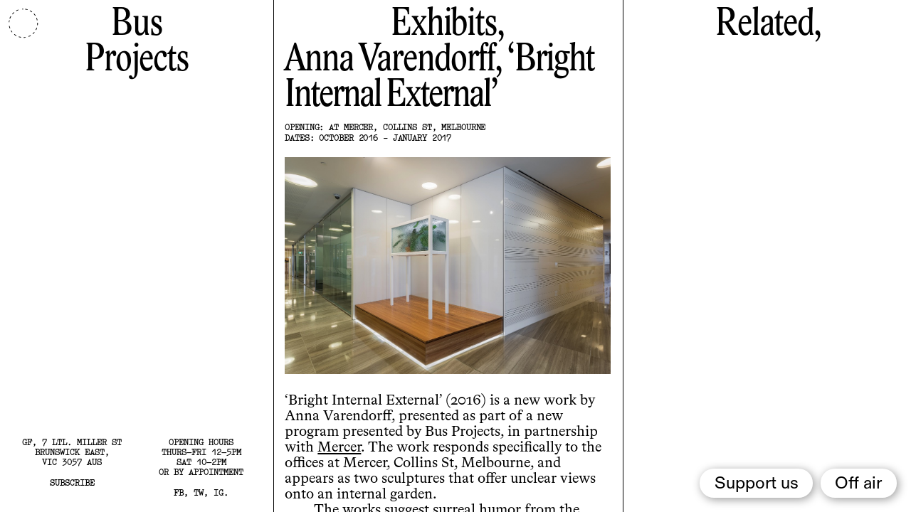

--- FILE ---
content_type: text/html; charset=UTF-8
request_url: http://store.busprojects.org.au/program/bright-internal-external
body_size: 6409
content:
<!DOCTYPE html>
<html lang="en-gb">
<head>

  <meta charset="utf-8" />
  <meta name="viewport" content="width=device-width,initial-scale=1.0">

  <title>Bus Projects | Bright Internal External</title>
  <script>
    window.kirby = {
      home: 'http://store.busprojects.org.au',
      paypal: 'info@busprojects.org.au'
    }
  </script>
  <link href="http://store.busprojects.org.au/assets/css/style.css?v=b8aa0548c6d6c038cf6f7f7fd33918a452771a4f" rel="stylesheet">  <link href="http://store.busprojects.org.au/assets/css/vendor/slick.css" rel="stylesheet">  <script src="https://js.stripe.com/v3/"></script>  <script src="http://store.busprojects.org.au/assets/js/vendor/jquery-2.2.3.min.js"></script>  <script src="http://store.busprojects.org.au/assets/js/vendor/slick.min.js"></script>  <script src="http://store.busprojects.org.au/assets/js/vendor/intersection-observer.js"></script>  <script src="http://store.busprojects.org.au/assets/js/vendor/jquery.marquee.min.js"></script>  <script src="http://store.busprojects.org.au/assets/js/vendor/lazyload.min.js"></script>  <script src="http://store.busprojects.org.au/assets/js/vendor/turbolinks.js"></script>  <script src="http://store.busprojects.org.au/assets/js/vendor/vue.js"></script>  <script src="http://store.busprojects.org.au/assets/js/vendor/http-vue-loader.js"></script>  <script src="http://store.busprojects.org.au/assets/js/vendor/jquery.validate.min.js"></script>  <script src="http://store.busprojects.org.au/assets/js/main.js?v=aa60e358483b94c115052d84c3e4473effe4b8aa"></script>  <script src="http://store.busprojects.org.au/assets/js/cart.js?v=3a1cbdd51ff3468b8871c5fa398761d54ce281ce"></script></head>
<body data-template="show" data-page="bright-internal-external" data-show-cart="false">

<div id="perm-cart" data-turbolinks="false" data-turbolinks-permanent>

<a href="#" class="cart-toggle cart-count" style="position: fixed; top: 0; right: 0; z-index: 100" data-cart-count="0">(0)</a>

<script>
window.stripe = window.stripe || Stripe("pk_live_51Gzu8eGZXCHWnAbEdriqbOLfs8rGV2tXesp9oSLQg02oo1I5mNEZi1hwaQCzpnwISGMMvn7lDpnKSx5HzpfBxMv600qDXcpHbT")
window.elements = window.elements || stripe.elements()
window.shipping = window.shipping || {
  au: {
    amount: 0,
    display: '$0.00'
  },
  world: {
    amount: 0,
    display: '$0.00'
  }
}
</script>

<div class="cart-pane">
  <p>Cart.</p>

  
  <div class="cart-pane-inner">
    <div class="cart-product-header">
      <span>Qty.</span>
      <span>Item</span>
      <span>Subtotal</span>
    </div>
    <div class="cart-items">
            <div class="cart-product-price" style="margin-top: 1em; display: none;">
        <span></span>
        <span>Subtotal</span>
        <span>$0.00</span>
      </div>
      <div class="cart-product-price" style="display: none">
        <span></span><span>Shipping (<span class="shipping-type">AU</span>)</span> <span class="shipping-price">$0.00</span>
      </div>
      <div class="cart-product-price" style="margin-top: 1em;">
        <span></span>
        <span>Total</span>
        <span class="cart-total">$0.00</span>
      </div>
    </div>
    <div class="cart-purchase-details">
      <form id="form" action="http://store.busprojects.org.au/shop-api/checkout" method="POST">
        <div class="half" style="margin-right: 1rem; width: calc(50% - 1rem);">
          <input id="token" type="hidden" name="token" />
          <input id="shipping" type="hidden" name="shipping" value="au" />

          <label>First Name</label>
          <input required type="text" name="firstname" placeholder="First Name" />
        </div>
        <div class="half">
          <label>Last Name</label>
          <input requried type="text" name="lastname" placeholder="Last Name" />
        </div>
        <div>
          <label>Address</label>
          <input required type="text" name="address" placeholder="Address" />
          </div>
        <div class="half" style="margin-right: 1rem; width: calc(50% - 1rem);">
          <label>City</label>
          <input required type="text" name="city" placeholder="City" />
        </div>
        <div class="half" style="margin-right: 1rem; width: calc(50% - 1rem);">
          <label>State</label>
          <input required type="text" name="state" placeholder="State" />
        </div>
        <div class="half">
          <label>Postcode</label>
          <input required type="text" name="postcode" placeholder="Postcode" />
        </div>
        <div class="half">
          <label>Country</label>
          <select required name="country">
                          <option value="Afghanistan">Afghanistan</option>
                          <option value="Åland Islands">Åland Islands</option>
                          <option value="Albania">Albania</option>
                          <option value="Algeria">Algeria</option>
                          <option value="American Samoa">American Samoa</option>
                          <option value="Andorra">Andorra</option>
                          <option value="Angola">Angola</option>
                          <option value="Anguilla">Anguilla</option>
                          <option value="Antarctica">Antarctica</option>
                          <option value="Antigua and Barbuda">Antigua and Barbuda</option>
                          <option value="Argentina">Argentina</option>
                          <option value="Armenia">Armenia</option>
                          <option value="Aruba">Aruba</option>
                          <option selected value="Australia">Australia</option>
                          <option value="Austria">Austria</option>
                          <option value="Azerbaijan">Azerbaijan</option>
                          <option value="Bahamas">Bahamas</option>
                          <option value="Bahrain">Bahrain</option>
                          <option value="Bangladesh">Bangladesh</option>
                          <option value="Barbados">Barbados</option>
                          <option value="Belarus">Belarus</option>
                          <option value="Belgium">Belgium</option>
                          <option value="Belize">Belize</option>
                          <option value="Benin">Benin</option>
                          <option value="Bermuda">Bermuda</option>
                          <option value="Bhutan">Bhutan</option>
                          <option value="Bolivia">Bolivia</option>
                          <option value="Bosnia and Herzegovina">Bosnia and Herzegovina</option>
                          <option value="Botswana">Botswana</option>
                          <option value="Bouvet Island">Bouvet Island</option>
                          <option value="Brazil">Brazil</option>
                          <option value="British Indian Ocean Territory">British Indian Ocean Territory</option>
                          <option value="Brunei Darussalam">Brunei Darussalam</option>
                          <option value="Bulgaria">Bulgaria</option>
                          <option value="Burkina Faso">Burkina Faso</option>
                          <option value="Burundi">Burundi</option>
                          <option value="Cambodia">Cambodia</option>
                          <option value="Cameroon">Cameroon</option>
                          <option value="Canada">Canada</option>
                          <option value="Cape Verde">Cape Verde</option>
                          <option value="Cayman Islands">Cayman Islands</option>
                          <option value="Central African Republic">Central African Republic</option>
                          <option value="Chad">Chad</option>
                          <option value="Chile">Chile</option>
                          <option value="China">China</option>
                          <option value="Christmas Island">Christmas Island</option>
                          <option value="Cocos (Keeling) Islands">Cocos (Keeling) Islands</option>
                          <option value="Colombia">Colombia</option>
                          <option value="Comoros">Comoros</option>
                          <option value="Congo">Congo</option>
                          <option value="Congo, The Democratic Republic of The">Congo, The Democratic Republic of The</option>
                          <option value="Cook Islands">Cook Islands</option>
                          <option value="Costa Rica">Costa Rica</option>
                          <option value="Cote D'ivoire">Cote D'ivoire</option>
                          <option value="Croatia">Croatia</option>
                          <option value="Cuba">Cuba</option>
                          <option value="Cyprus">Cyprus</option>
                          <option value="Czech Republic">Czech Republic</option>
                          <option value="Denmark">Denmark</option>
                          <option value="Djibouti">Djibouti</option>
                          <option value="Dominica">Dominica</option>
                          <option value="Dominican Republic">Dominican Republic</option>
                          <option value="Ecuador">Ecuador</option>
                          <option value="Egypt">Egypt</option>
                          <option value="El Salvador">El Salvador</option>
                          <option value="Equatorial Guinea">Equatorial Guinea</option>
                          <option value="Eritrea">Eritrea</option>
                          <option value="Estonia">Estonia</option>
                          <option value="Ethiopia">Ethiopia</option>
                          <option value="Falkland Islands (Malvinas)">Falkland Islands (Malvinas)</option>
                          <option value="Faroe Islands">Faroe Islands</option>
                          <option value="Fiji">Fiji</option>
                          <option value="Finland">Finland</option>
                          <option value="France">France</option>
                          <option value="French Guiana">French Guiana</option>
                          <option value="French Polynesia">French Polynesia</option>
                          <option value="French Southern Territories">French Southern Territories</option>
                          <option value="Gabon">Gabon</option>
                          <option value="Gambia">Gambia</option>
                          <option value="Georgia">Georgia</option>
                          <option value="Germany">Germany</option>
                          <option value="Ghana">Ghana</option>
                          <option value="Gibraltar">Gibraltar</option>
                          <option value="Greece">Greece</option>
                          <option value="Greenland">Greenland</option>
                          <option value="Grenada">Grenada</option>
                          <option value="Guadeloupe">Guadeloupe</option>
                          <option value="Guam">Guam</option>
                          <option value="Guatemala">Guatemala</option>
                          <option value="Guernsey">Guernsey</option>
                          <option value="Guinea">Guinea</option>
                          <option value="Guinea-bissau">Guinea-bissau</option>
                          <option value="Guyana">Guyana</option>
                          <option value="Haiti">Haiti</option>
                          <option value="Heard Island and Mcdonald Islands">Heard Island and Mcdonald Islands</option>
                          <option value="Holy See (Vatican City State)">Holy See (Vatican City State)</option>
                          <option value="Honduras">Honduras</option>
                          <option value="Hong Kong">Hong Kong</option>
                          <option value="Hungary">Hungary</option>
                          <option value="Iceland">Iceland</option>
                          <option value="India">India</option>
                          <option value="Indonesia">Indonesia</option>
                          <option value="Iran, Islamic Republic of">Iran, Islamic Republic of</option>
                          <option value="Iraq">Iraq</option>
                          <option value="Ireland">Ireland</option>
                          <option value="Isle of Man">Isle of Man</option>
                          <option value="Israel">Israel</option>
                          <option value="Italy">Italy</option>
                          <option value="Jamaica">Jamaica</option>
                          <option value="Japan">Japan</option>
                          <option value="Jersey">Jersey</option>
                          <option value="Jordan">Jordan</option>
                          <option value="Kazakhstan">Kazakhstan</option>
                          <option value="Kenya">Kenya</option>
                          <option value="Kiribati">Kiribati</option>
                          <option value="Korea, Democratic People's Republic of">Korea, Democratic People's Republic of</option>
                          <option value="Korea, Republic of">Korea, Republic of</option>
                          <option value="Kuwait">Kuwait</option>
                          <option value="Kyrgyzstan">Kyrgyzstan</option>
                          <option value="Lao People's Democratic Republic">Lao People's Democratic Republic</option>
                          <option value="Latvia">Latvia</option>
                          <option value="Lebanon">Lebanon</option>
                          <option value="Lesotho">Lesotho</option>
                          <option value="Liberia">Liberia</option>
                          <option value="Libyan Arab Jamahiriya">Libyan Arab Jamahiriya</option>
                          <option value="Liechtenstein">Liechtenstein</option>
                          <option value="Lithuania">Lithuania</option>
                          <option value="Luxembourg">Luxembourg</option>
                          <option value="Macao">Macao</option>
                          <option value="Macedonia, The Former Yugoslav Republic of">Macedonia, The Former Yugoslav Republic of</option>
                          <option value="Madagascar">Madagascar</option>
                          <option value="Malawi">Malawi</option>
                          <option value="Malaysia">Malaysia</option>
                          <option value="Maldives">Maldives</option>
                          <option value="Mali">Mali</option>
                          <option value="Malta">Malta</option>
                          <option value="Marshall Islands">Marshall Islands</option>
                          <option value="Martinique">Martinique</option>
                          <option value="Mauritania">Mauritania</option>
                          <option value="Mauritius">Mauritius</option>
                          <option value="Mayotte">Mayotte</option>
                          <option value="Mexico">Mexico</option>
                          <option value="Micronesia, Federated States of">Micronesia, Federated States of</option>
                          <option value="Moldova, Republic of">Moldova, Republic of</option>
                          <option value="Monaco">Monaco</option>
                          <option value="Mongolia">Mongolia</option>
                          <option value="Montenegro">Montenegro</option>
                          <option value="Montserrat">Montserrat</option>
                          <option value="Morocco">Morocco</option>
                          <option value="Mozambique">Mozambique</option>
                          <option value="Myanmar">Myanmar</option>
                          <option value="Namibia">Namibia</option>
                          <option value="Nauru">Nauru</option>
                          <option value="Nepal">Nepal</option>
                          <option value="Netherlands">Netherlands</option>
                          <option value="Netherlands Antilles">Netherlands Antilles</option>
                          <option value="New Caledonia">New Caledonia</option>
                          <option value="New Zealand">New Zealand</option>
                          <option value="Nicaragua">Nicaragua</option>
                          <option value="Niger">Niger</option>
                          <option value="Nigeria">Nigeria</option>
                          <option value="Niue">Niue</option>
                          <option value="Norfolk Island">Norfolk Island</option>
                          <option value="Northern Mariana Islands">Northern Mariana Islands</option>
                          <option value="Norway">Norway</option>
                          <option value="Oman">Oman</option>
                          <option value="Pakistan">Pakistan</option>
                          <option value="Palau">Palau</option>
                          <option value="Palestinian Territory, Occupied">Palestinian Territory, Occupied</option>
                          <option value="Panama">Panama</option>
                          <option value="Papua New Guinea">Papua New Guinea</option>
                          <option value="Paraguay">Paraguay</option>
                          <option value="Peru">Peru</option>
                          <option value="Philippines">Philippines</option>
                          <option value="Pitcairn">Pitcairn</option>
                          <option value="Poland">Poland</option>
                          <option value="Portugal">Portugal</option>
                          <option value="Puerto Rico">Puerto Rico</option>
                          <option value="Qatar">Qatar</option>
                          <option value="Reunion">Reunion</option>
                          <option value="Romania">Romania</option>
                          <option value="Russian Federation">Russian Federation</option>
                          <option value="Rwanda">Rwanda</option>
                          <option value="Saint Helena">Saint Helena</option>
                          <option value="Saint Kitts and Nevis">Saint Kitts and Nevis</option>
                          <option value="Saint Lucia">Saint Lucia</option>
                          <option value="Saint Pierre and Miquelon">Saint Pierre and Miquelon</option>
                          <option value="Saint Vincent and The Grenadines">Saint Vincent and The Grenadines</option>
                          <option value="Samoa">Samoa</option>
                          <option value="San Marino">San Marino</option>
                          <option value="Sao Tome and Principe">Sao Tome and Principe</option>
                          <option value="Saudi Arabia">Saudi Arabia</option>
                          <option value="Senegal">Senegal</option>
                          <option value="Serbia">Serbia</option>
                          <option value="Seychelles">Seychelles</option>
                          <option value="Sierra Leone">Sierra Leone</option>
                          <option value="Singapore">Singapore</option>
                          <option value="Slovakia">Slovakia</option>
                          <option value="Slovenia">Slovenia</option>
                          <option value="Solomon Islands">Solomon Islands</option>
                          <option value="Somalia">Somalia</option>
                          <option value="South Africa">South Africa</option>
                          <option value="South Georgia and The South Sandwich Islands">South Georgia and The South Sandwich Islands</option>
                          <option value="Spain">Spain</option>
                          <option value="Sri Lanka">Sri Lanka</option>
                          <option value="Sudan">Sudan</option>
                          <option value="Suriname">Suriname</option>
                          <option value="Svalbard and Jan Mayen">Svalbard and Jan Mayen</option>
                          <option value="Swaziland">Swaziland</option>
                          <option value="Sweden">Sweden</option>
                          <option value="Switzerland">Switzerland</option>
                          <option value="Syrian Arab Republic">Syrian Arab Republic</option>
                          <option value="Taiwan, Province of China">Taiwan, Province of China</option>
                          <option value="Tajikistan">Tajikistan</option>
                          <option value="Tanzania, United Republic of">Tanzania, United Republic of</option>
                          <option value="Thailand">Thailand</option>
                          <option value="Timor-leste">Timor-leste</option>
                          <option value="Togo">Togo</option>
                          <option value="Tokelau">Tokelau</option>
                          <option value="Tonga">Tonga</option>
                          <option value="Trinidad and Tobago">Trinidad and Tobago</option>
                          <option value="Tunisia">Tunisia</option>
                          <option value="Turkey">Turkey</option>
                          <option value="Turkmenistan">Turkmenistan</option>
                          <option value="Turks and Caicos Islands">Turks and Caicos Islands</option>
                          <option value="Tuvalu">Tuvalu</option>
                          <option value="Uganda">Uganda</option>
                          <option value="Ukraine">Ukraine</option>
                          <option value="United Arab Emirates">United Arab Emirates</option>
                          <option value="United Kingdom">United Kingdom</option>
                          <option value="United States">United States</option>
                          <option value="United States Minor Outlying Islands">United States Minor Outlying Islands</option>
                          <option value="Uruguay">Uruguay</option>
                          <option value="Uzbekistan">Uzbekistan</option>
                          <option value="Vanuatu">Vanuatu</option>
                          <option value="Venezuela">Venezuela</option>
                          <option value="Viet Nam">Viet Nam</option>
                          <option value="Virgin Islands, British">Virgin Islands, British</option>
                          <option value="Virgin Islands, U.S.">Virgin Islands, U.S.</option>
                          <option value="Wallis and Futuna">Wallis and Futuna</option>
                          <option value="Western Sahara">Western Sahara</option>
                          <option value="Yemen">Yemen</option>
                          <option value="Zambia">Zambia</option>
                          <option value="Zimbabwe">Zimbabwe</option>
                      </select>
        </div>
        <div>
          <label>Email</label>
          <input required type="text" name="email" placeholder="Email" />
        </div>
        <div>
          <label>Order notes (sizing etc)</label>
          <textarea name="notes" placeholder="Order notes (sizing etc)"></textarea>
        </div>

        <div>
          <label>Payment</label>
          <div id="card"></div>
        </div>

        <button>Checkout</button>
        <span class="feedback"></span>
      </form>
    </div>
  </div>

  <a class="cart-pane-close" href="#">(Close)</a>
</div>
</div><div class="tooltip"></div>
<div class="bus-radio-player-wrap" id="radio-tl" data-turbolinks-permanent><radio-player /></div>

<div class="container">
  <div class="subscribe">
  <form action="http://store.busprojects.org.au/signup.php" method="post" class="signup" id="validate">
    <div class="form-group">
      <input type="email"  class="required email" placeholder="Email address" />
      <input type="submit" value="Submit" class="btn">
      <span class="subscribe-close">(&times;)</span>
    </div>
    <div class="messages" style="text-align: left;"></div>
  </form>
</div>
  <nav role="navigation">
  <span class="nav-close"><img style="opacity: 1 !important;" src="http://store.busprojects.org.au/assets/icons/close.svg" /></span>
  <div>
                <a href="http://store.busprojects.org.au/about">
        About      </a>
                <a href="http://store.busprojects.org.au/people">
        People      </a>
                <a href="http://store.busprojects.org.au/history">
        History      </a>
                <a href="http://store.busprojects.org.au/access">
        Access      </a>
                <a href="http://store.busprojects.org.au/library">
        Library      </a>
                <a href="http://store.busprojects.org.au/contact">
        Contact      </a>
                <a href="http://store.busprojects.org.au/support">
        Support      </a>
        <span class="mono" style="margin: 2em 0 0.5em;">Other Projects</span>
    <a href="https://island-is.land/" target="_blank">Island, island</a>
    <a href="https://allconference.org.au/" target="_blank">All Conference</a>
  </div>

  <div class="details-mobile">
    <div>
      <p>35 Johnston st,<br>Collingwood<br>VIC 3066 AUST.<br><br><a href="#">Subscribe</a></p>
    </div>
    <div>
      <p>Opening Hours<br>12–6PM TUE–FRI<br>10AM–4PM SAT<br><br><a href="https://www.facebook.com/busprojects/" target="_blank">FB</a>, <a href="https://twitter.com/busprojects" target="_blank">TW</a>, <a href="https://www.instagram.com/busprojects/" target="_blank">IG</a>.</p>
    </div>
  </div>
</nav>
  <header>
    <div>
      <span class="nav-trigger"><img src="http://store.busprojects.org.au/assets/icons/menu.svg"/></span>
      <h1><a href="http://store.busprojects.org.au">Bus<br>Projects</span></a></h1>
    </div>
    <div class="details-desktop">
      <div>
        <p><p>GF, 7 Ltl. Miller St<br />
Brunswick East,<br />
VIC 3057 AUS</p><a class="subscribe-trigger" href="#">Subscribe</a></p>
      </div>
      <div>
        <p>Opening Hours<br><p>Thurs–Fri 12–5pm<br />
Sat 10–2pm<br />
or by appointment</p><span class="socials"><a href="https://www.facebook.com/busprojects/" target="_blank">FB</a>, <a href="https://twitter.com/busprojects" target="_blank">TW</a>, <a href="https://www.instagram.com/busprojects/" target="_blank">IG</a>.</span></p>
      </div>
    </div>

    <div id="clock">
      <div id="center-cover"></div>
      <div id="second-hand" class="hand" style="transform: rotate(108deg); display: block;"></div>
      <div id="minute-hand" class="hand" style="transform: rotate(138.3deg); display: block;"></div>
      <div id="hour-hand" class="hand" style="transform: rotate(664.025deg); display: block;"></div>
    </div>


  </header>

  <main data-template="show" data-parent="program">
    <div class="exhibits">
      <h1>Exhibits,</h1>      <h3>
        <span class="artist">Anna Varendorff</span>        <span class="title">Bright Internal External</span>
        
              </h3>
      <span class="dates">Opening: at Mercer, Collins St, Melbourne</span>      <span class="dates">Dates: October 2016 - January 2017</span>
                      <figure>
          <img class="lazy" data-src="http://store.busprojects.org.au/media/pages/program/bright-internal-external/6d57f46d76-1494216974/anna-varendorff049-bus-project-1200x1200.jpg"/>
          <figcaption></figcaption>
      </figure>
      
      <p>&#8216;Bright Internal External&#8217; (2016) is a new work by Anna Varendorff, presented as part of a new program presented by Bus Projects, in partnership with <a href="http://www.mercer.com.au/">Mercer</a>. The work responds specifically to the offices at Mercer, Collins St, Melbourne, and appears as two sculptures that offer unclear views onto an internal garden. </p>
<p>The works suggest surreal humor from the domestic formality of leggy handmade cabinetry within a formal office environment. They evoke painting and classical art references via the impressionistic effects of mottled glass over an obscured landscape. In a space of business, where art and domesticity may be secondary or not even relevant to peoples daily tasks, the surreal forms and apparent simplicity of the sculptures recall the personal and the anecdotal. They offer a moment of departure from their environment.</p>
<p>The work is a result of a consideration of the architectural details of the Mercer space – frosted glass walls and refined minimal architectural detailing - as well as the use of the space as a centre for meetings and functions for a large staff group, and the combination of post-minimal artworks and the very personal artwork of staff exhibited in close proximities.</p>
<p>Anna Varendorff has completed an MFA at Monash University, and has exhibited at ACCA as part of NEW16, at TCB Art Inc, Bus Projects, Craft Victoria, c3 Contemporary Art Space, the Victoria and Albert Museum, Anna Pappas Gallery, etc.</p>
<p>Varendorff’s structures offer up the opportunity to interact with, or call upon the viewer to observe perceptual shifts within the work. They employ the latency of the room, offering change when a body enters it and engages with the work. Her works are a space of opportunity, play and observation. She works sculpturally with brass, wood, light, sound and shadow.</p>
<p>Photography by Christo Crocker.</p>      <div class="artist_bios">
                      </div>

                      <div class="images">
                    <figure>
            <img class="lazy" data-src="http://store.busprojects.org.au/media/pages/program/bright-internal-external/a5d938e20b-1494216974/anna-varendorff069-bus-project-1200x1200.jpg" alt=""/>
            <figcaption></figcaption>
          </figure>
                    <figure>
            <img class="lazy" data-src="http://store.busprojects.org.au/media/pages/program/bright-internal-external/d4885a0f83-1494216957/anna-varendorff090-bus-project-1200x1200.jpg" alt=""/>
            <figcaption></figcaption>
          </figure>
                    <figure>
            <img class="lazy" data-src="http://store.busprojects.org.au/media/pages/program/bright-internal-external/3e1f315fbb-1494216961/anna-varendorff113-bus-project-1200x1200.jpg" alt=""/>
            <figcaption></figcaption>
          </figure>
                    <figure>
            <img class="lazy" data-src="http://store.busprojects.org.au/media/pages/program/bright-internal-external/e36a429982-1494216988/anna-varendorff135-bus-project-1200x1200.jpg" alt=""/>
            <figcaption></figcaption>
          </figure>
                    <figure>
            <img class="lazy" data-src="http://store.busprojects.org.au/media/pages/program/bright-internal-external/420511b3ad-1494216951/anna-varendorff155-bus-project-1200x1200.jpg" alt=""/>
            <figcaption></figcaption>
          </figure>
                    <figure>
            <img class="lazy" data-src="http://store.busprojects.org.au/media/pages/program/bright-internal-external/0a5741a300-1494216966/anna-varendorff170-bus-project-1200x1200.jpg" alt=""/>
            <figcaption></figcaption>
          </figure>
                    <figure>
            <img class="lazy" data-src="http://store.busprojects.org.au/media/pages/program/bright-internal-external/c9c905c6f5-1494216986/anna-varendorff194-bus-project-1200x1200.jpg" alt=""/>
            <figcaption></figcaption>
          </figure>
                    <figure>
            <img class="lazy" data-src="http://store.busprojects.org.au/media/pages/program/bright-internal-external/76f16b9532-1494216997/anna-varendorff224-bus-project-1200x1200.jpg" alt=""/>
            <figcaption></figcaption>
          </figure>
                    <figure>
            <img class="lazy" data-src="http://store.busprojects.org.au/media/pages/program/bright-internal-external/fb3e706f9b-1494217008/anna-varendorff250-bus-project-1200x1200.jpg" alt=""/>
            <figcaption></figcaption>
          </figure>
                    <figure>
            <img class="lazy" data-src="http://store.busprojects.org.au/media/pages/program/bright-internal-external/00c5dc43a7-1494216997/anna-varendorff265-bus-project-1200x1200.jpg" alt=""/>
            <figcaption></figcaption>
          </figure>
                    <figure>
            <img class="lazy" data-src="http://store.busprojects.org.au/media/pages/program/bright-internal-external/a2104db225-1494216984/anna-varendorff285-bus-project-1200x1200.jpg" alt=""/>
            <figcaption></figcaption>
          </figure>
                  </div>
          </div>
    <div class="engages">
      
      
              <div class="section">
          <h1>Related,</h1>
                                        </div>
          </div>
  </main>


--- FILE ---
content_type: text/css
request_url: http://store.busprojects.org.au/assets/css/style.css?v=b8aa0548c6d6c038cf6f7f7fd33918a452771a4f
body_size: 8717
content:
@charset "UTF-8";
* {
  margin: 0;
  padding: 0;
  font: inherit;
  text-decoration: inherit;
  box-sizing: border-box;
  border: none;
  color: inherit;
  appearance: none;
  border-radius: 0;
}
*:focus {
  outline: 0;
}

img {
  opacity: 0;
  transition: opacity 0.5s ease-in;
}

img.loading, img.loaded {
  opacity: 1;
}

html {
  font-size: 10px;
  --gutter: 0.5em;
  --highlight: rgb(255,130,100);
  --broadcast: rgb(193,117,0);
}

figure {
  padding: 1em 0;
}
figure img {
  max-width: 100%;
  display: block;
}

.images {
  padding: 0;
  margin-top: 2em;
}
.images figure {
  max-width: 100%;
  padding: 0.5em 0;
}
.images figure:last-of-type {
  padding-bottom: 0;
}
.images img {
  max-width: 100%;
  display: block;
}

body {
  overflow-x: hidden;
  font-variant-numeric: oldstyle-nums;
}
@media only screen and (max-width: 480px) {
  body {
    overflow-y: scroll !important;
    margin: 0;
  }
}
body .error {
  background-color: red;
}

.artist {
  display: inline;
  padding-bottom: 10px;
}

.text h2 {
  text-align: center;
}
section {
  width: 38vw;
  position: fixed;
  top: 0;
  left: 33vw;
  height: 100vh;
  overflow-y: auto;
  padding: var(--gutter);
}

.dates, figcaption, .mono {
  font-family: "TW", monospace;
  font-weight: bold;
  font-size: var(--font-smaller);
  text-transform: uppercase;
  line-height: 1.25;
  padding: 0;
  display: block;
  letter-spacing: -0.01em;
  padding-top: calc(var(--gutter) * 2);
  -webkit-font-smoothing: antialiased;
}
.dates:last-of-type, figcaption:last-of-type, .mono:last-of-type {
  padding-top: 0;
}

.mono {
  padding-top: 0;
}

.dates {
  text-indent: -7rem;
  margin-left: 7rem;
  padding-top: 0;
}
.dates + p {
  margin-top: 0.95em;
}

figcaption {
  font-family: "Diatype", sans-serif;
  font-size: var(--font-smaller);
  line-height: 1.2;
  font-weight: normal;
  text-transform: none;
  padding-top: 0.5em !important;
  display: block;
}
figcaption p {
  font-family: "Diatype", sans-serif;
  font-size: var(--font-smaller);
  line-height: 1.2;
  font-weight: normal;
  text-transform: none;
  display: block;
}

.mono {
  padding-top: 0;
}

article {
  padding-bottom: 1em;
}

.container {
  margin: 0 auto;
}

.messages {
  text-align: left;
  font-size: var(--font-tw);
}

header {
  width: 100%;
  max-width: 30%;
  height: 100vh;
  position: fixed;
  top: 0;
  left: 0;
  padding: var(--gutter);
  display: flex;
  flex-direction: column;
  justify-content: space-between;
}
@media (max-width: 1024px) {
  header {
    max-width: 30%;
  }
}
@media (max-width: 768px) {
  header {
    width: 100%;
    max-width: 100%;
    position: static;
    height: 14vh;
  }
}
@media (max-width: 320px) {
  header {
    width: 100%;
    max-width: 100%;
    position: static;
    height: 19vh;
  }
}
header .details {
  display: flex;
  flex-direction: row;
}
header .details-desktop {
  display: flex;
  flex-direction: row;
  margin-bottom: 0.5em;
  transition: transform 0.5s ease-in-out;
}
header .details-desktop.reveal {
  transform: translateY(-1.75em);
}
header .details-desktop div {
  flex: 1;
}
header .details-desktop p, header .details-desktop .socials, header .details-desktop .subscribe-trigger {
  font-family: "TW", monospace;
  font-weight: bold;
  font-size: var(--font-smaller);
  text-transform: uppercase;
  line-height: 1.2;
  padding: 0;
  text-align: center;
  -webkit-font-smoothing: antialiased;
  text-indent: 0;
}
header .details-desktop .socials, header .details-desktop .subscribe-trigger {
  display: block;
  padding-top: 1.2em;
}
@media (max-width: 1023px) {
  header .details-desktop {
    display: none;
  }
}
header div {
  position: relative;
}
header div .nav-trigger {
  position: fixed;
  top: var(--gutter);
  left: var(--gutter);
  width: 45px;
}
header div .nav-trigger img {
  opacity: 1;
}
header div .nav-trigger:hover {
  cursor: pointer;
}
header h1 {
  text-align: center;
}

.subscribe {
  position: fixed;
  top: 1em;
  left: 1em;
  width: calc(100% - 2em);
  height: auto;
  background-color: white;
  box-shadow: 6px 2px 20px 0px rgba(0, 0, 0, 0.25);
  border-radius: 1.5em;
  z-index: 500;
  padding: 1em 2em;
  font-family: "TW", monospace;
  width: calc(100% - 3em);
  display: none;
}
.subscribe-close {
  font-size: var(--font-tw);
  padding-left: 0.5em;
}
.subscribe-close:hover {
  cursor: pointer;
  color: rgb(53, 145, 0);
}
.subscribe .error {
  background: white;
  color: var(--highlight);
}
.subscribe .error::placeholder {
  color: var(--highlight);
}
.subscribe label.error {
  display: none !important;
}
.subscribe .form-group {
  display: flex;
  flex-direction: row;
}
.subscribe .form-group .btn {
  width: 160px;
  text-align: right;
  text-transform: uppercase;
}
.subscribe .form-group .btn:hover {
  cursor: pointer;
  opacity: 0.5;
}
.subscribe form {
  font-weight: bold;
  font-size: var(--font-smaller);
  text-transform: uppercase;
  line-height: 1.2;
  padding: 0;
  text-align: center;
  -webkit-font-smoothing: antialiased;
}
.subscribe form input {
  width: 100%;
  background-color: white;
  font-size: var(--font-tw);
}
.subscribe form input::placeholder {
  color: black;
}

main {
  position: fixed;
  width: 70%;
  left: 30%;
  top: 0;
  height: 100vh;
  z-index: 10;
  overflow-y: auto;
  display: flex;
  flex-direction: row;
}
@media (max-width: 1024px) {
  main {
    width: 70%;
    left: 30%;
  }
}
@media (max-width: 768px) {
  main {
    width: 100%;
    left: 0;
    position: static;
    display: block;
    height: auto;
  }
}
main > div {
  overflow-y: auto;
  overflow-x: hidden;
  flex: 1;
  padding-top: var(--gutter);
  padding-right: 1.65rem;
  padding-left: 1.5rem;
  border-left: 1px solid;
}
@media (max-width: 768px) {
  main > div {
    border-left: 0;
    padding-right: 1rem;
    padding-left: 1rem;
    padding-top: calc(var(--gutter) * 2);
  }
}
main > div.exhibits {
  flex: 1;
  z-index: 100;
  padding-bottom: 0.8em;
  position: relative;
}
@media (max-width: 1024px) {
  main > div.exhibits {
    width: 100%;
    box-shadow: none;
  }
}
@media (max-width: 690px) {
  main > div.exhibits {
    padding-top: 0;
  }
}
main > div.exhibits p {
  padding-right: 1rem;
}
main > div.exhibits .details {
  border: none;
  padding-left: 0;
  display: block;
  padding-top: 0.5em;
}
main > div.exhibits figure + figure {
  padding-top: 0;
}
main > div.exhibits .title {
  letter-spacing: -2px;
}
@media (max-width: 1024px) {
  main > div.exhibits .title {
    letter-spacing: -1px;
  }
}
main > div.event {
  flex: 1;
  z-index: 100;
  padding-bottom: 0.8em;
  background: white;
}
main > div.event h1, main > div.event .title, main > div.event .artist, main > div.event h3 {
  padding-top: 2px;
}
main > div.event p {
  font-family: "BusMono";
  -webkit-font-smoothing: antialiased;
  font-size: var(--font-smaller);
  line-height: 1.3;
}
main > div.event p + p {
  text-indent: 0;
  margin-top: 1.5em;
}
main > div.event figure + figure {
  padding-top: 0;
  margin-top: 0;
}
main > div.event figure img {
  margin: 0 auto;
}
main > div.engages {
  flex: 0.8;
  padding-left: 2rem;
  border-left: 1px solid;
  position: relative;
}
@media (max-width: 670px) {
  main > div.engages {
    background: #eeeeee;
  }
}
main > div.engages .title, main > div.engages .artist, main > div.engages .subtitle {
  font-family: "TW", monospace;
  font-size: var(--font-tw);
  -webkit-font-smoothing: antialiased;
  line-height: 1.1;
  letter-spacing: 0;
  padding-bottom: 0;
}
main > div.engages h1 {
  padding-top: 2px;
  text-align: center;
  margin-top: -2px;
}
main > div.engages .engage-filter {
  padding-top: 2px;
}
main > div.engages figure {
  mix-blend-mode: multiply;
  max-width: 80%;
  margin: 0 auto;
}
main > div.engages figure img {
  filter: grayscale(1);
}
main > div.engages figure:hover {
  mix-blend-mode: initial;
}
main > div.engages figure:hover img {
  filter: grayscale(0);
}
main > div.engages .section + .section {
  border-top: 1px solid;
  padding-top: calc(var(--gutter) * 2);
}
main > div.engages p {
  font-family: "TW", monospace;
  font-weight: bold;
  font-size: var(--font-smaller);
  text-transform: none;
  line-height: 1.3;
  padding: 0;
  -webkit-font-smoothing: antialiased;
  padding-top: 1em;
}
main > div.engages p a {
  text-decoration: none;
}
main > div.engages p + p {
  text-indent: 0;
}
main > div.engages p + p a {
  border-bottom: none;
  text-decoration: none;
}
main > div.header {
  border: none;
  padding: 0;
  position: relative;
  box-shadow: none;
}
main > div.header .filter, main > div.header .engage-filter {
  position: absolute;
  top: -2px;
  left: 0;
  font-family: "TW", monospace;
  font-weight: bold;
  font-size: var(--font-smaller);
  text-transform: uppercase;
  line-height: 1.2;
  padding: 0;
  -webkit-font-smoothing: antialiased;
  padding-bottom: 1em;
}
@media (max-width: 690px) {
  main > div.header .filter, main > div.header .engage-filter {
    position: fixed;
    top: 12.5rem;
    left: 1rem;
    width: 100%;
  }
}
main > div.header .filter span:hover, main > div.header .engage-filter span:hover {
  cursor: pointer;
  opacity: 0.5;
}
main > div[data-template=library-item] {
  width: 50vw !important;
  flex: none;
}
main > div[data-template=library-item] .title:before {
  content: "‘";
}
main > div[data-template=library-item] .title:after {
  content: "’";
}
main > div.talks h1, main > div .engages h1 {
  padding-bottom: 0.5em;
}
main > div.talks .talk-title, main > div .engages .talk-title {
  font-family: sans-serif;
  font-weight: bold;
  font-size: 1.6rem;
  line-height: 1;
  display: block;
  letter-spacing: -0.02rem;
  margin-bottom: 1em;
}

.video iframe {
  width: 100%;
}

.library-items {
  display: flex;
  flex-direction: row;
  flex-wrap: wrap;
}
@media (max-width: 690px) {
  .library-items {
    display: block;
  }
}
.library-items article {
  width: 48%;
  margin-right: 2%;
}
@media (max-width: 690px) {
  .library-items article {
    width: 100%;
  }
}
.library-items .author, .library-items .year {
  display: block;
  font-family: "BusMono";
  font-size: var(--font-smaller);
  -webkit-font-smoothing: antialiased;
  text-transform: uppercase;
  line-height: 1.2;
  padding-top: 1em;
  max-width: 90%;
}
.library-items .year {
  padding: 0;
}

.library-header-filter {
  padding: 1em 0;
}
.library-header-filter p {
  font-family: "BusMono";
  font-size: var(--font-smaller);
  -webkit-font-smoothing: antialiased;
}
.library-header-filter p a {
  display: inline-block;
}
.library-header-filter p a:not(:last-of-type):after {
  content: ", ";
}

[data-status=archive] {
  display: none;
}

[data-template=shop] {
  display: flex;
  flex-direction: row;
  flex-wrap: wrap;
  padding-top: 4em;
  border-left: 1px solid;
  padding-left: 0.5em;
  padding-right: 1.5rem;
  overflow-x: hidden;
}
[data-template=shop] .header {
  position: absolute;
  top: 0.6em;
  z-index: 100;
}
[data-template=shop] .cart-update {
  position: fixed;
  top: 0.25em;
  right: 0.6em;
  display: none;
}
[data-template=shop] article {
  margin: 0.5em 0;
}
[data-template=shop] article a {
  flex: 1;
}
[data-template=shop] .item {
  width: 33.3333333333%;
  padding: 0 0.35em;
  display: flex;
}
[data-template=shop] .item-details {
  max-width: 90%;
}
[data-template=shop] .item-details p {
  line-height: 1.2;
}
[data-template=shop] .item-details p .item-title {
  line-height: 1;
}
[data-template=shop] .item-title, [data-template=shop] .item-status {
  font-family: "Diatype", sans-serif;
}
[data-template=shop] .item figure {
  margin-bottom: 0.5em;
  padding: 0;
}
[data-template=shop] .item p {
  font-size: 1.4rem;
}
[data-template=shop] .item p + p {
  text-indent: 0;
  font-family: "Diatype", sans-serif;
}

[data-page=support] h3 {
  max-width: 70%;
  margin: 0 auto;
  text-align: center;
  padding-top: 0.5em;
  line-height: 0.95;
}
[data-page=support] .donate-button {
  display: block;
  width: 9em;
  padding: 0.25em;
  border-radius: 20px;
  border: 1px solid;
  margin: 1em auto;
  text-decoration: none;
  text-align: center;
}
[data-page=support] .donate-button:hover {
  cursor: pointer;
  opacity: 0.25;
}
[data-page=support] .supporters {
  padding-bottom: 4em;
}
[data-page=support] .supporters p {
  font-family: "Diatype", sans-serif;
  font-size: var(--font-body);
  font-weight: normal;
  display: block;
  line-height: 1.1;
  padding-bottom: 0;
  letter-spacing: -0.02em;
}

small a {
  font-family: "Diatype", sans-serif;
  border-bottom: 1px solid;
}

.acknowledgement {
  position: fixed;
  top: 1em;
  left: 1em;
  width: calc(100% - 2em);
  height: auto;
  background-color: rgb(53, 145, 0);
  border-radius: 1.5em;
  z-index: 200;
  padding: 1em;
  display: -ms-flexbox;
  display: flex;
  -ms-flex-direction: column;
  flex-direction: column;
  -ms-flex-pack: justify;
  justify-content: space-between;
  display: none;
}
.acknowledgement:hover {
  cursor: pointer;
}
.acknowledgement_close {
  position: absolute;
  top: 0.25em;
  right: 0.25em;
  font-family: sans-serif;
  font-weight: 700;
  font-size: 4rem;
}
@media only screen and (max-width: 480px) {
  .acknowledgement_close {
    font-size: 2.1rem;
    top: 0.5em;
    right: 0.5em;
  }
}
.acknowledgement p {
  font-family: sans-serif;
  font-weight: 700;
  font-size: 4rem;
  line-height: 1.05;
  letter-spacing: -0.02em;
  max-width: 95%;
}
@media only screen and (max-width: 480px) {
  .acknowledgement p {
    font-size: 2.1rem;
  }
}
.acknowledgement p + p {
  text-indent: 0;
}

.support-button {
  width: 140px;
  height: 140px;
  display: flex;
  align-items: center;
  justify-content: center;
  position: fixed;
  text-align: center;
  bottom: 1em;
  right: 1em;
  z-index: 400;
  transition: transform 0.5s linear;
  -webkit-font-smoothing: antialiased;
}
.support-button svg {
  width: 100%;
}
.support-button svg .st0 {
  fill: #FF7864;
}
.support-button:hover {
  transform: scale(1.05);
  transform-origin: center;
}

[data-template=object] .add-to-cart {
  padding: 0 1rem;
  border-radius: 20px;
  padding-bottom: 0.25rem;
  border: 1px solid;
  margin: 1.25em 0 1.5em;
  background: transparent;
}
[data-template=object] .add-to-cart:hover {
  opacity: 0.25;
  cursor: pointer;
}
[data-template=object] .exhibits figure {
  padding-top: 0;
}
[data-template=object] .cart-update {
  position: fixed;
  top: 0.5em;
  right: 0.7em;
  display: none;
}
[data-template=object] ul {
  margin-left: 0;
  padding-bottom: 0.5em;
}
[data-template=object] ul li {
  font-family: "Diatype", sans-serif;
}
[data-template=object] h1 {
  margin-bottom: 0.5em;
}
[data-template=object] .exhibits h1 {
  text-align: left;
}
[data-template=object] .engages figure {
  padding: 0 0 1em 0;
}
[data-template=object] .option {
  display: block;
  line-height: 1.1;
  font-family: "Diatype", sans-serif;
}
[data-template=object] .option label input:not(:checked) + span {
  opacity: 0.25;
}
[data-template=object] .option label:hover {
  opacity: 0.25;
  cursor: pointer;
}
[data-template=object] form {
  border-top: 1px solid;
  padding-top: 0.25em;
}
[data-template=object] .item-bio {
  border: none;
  padding: 0;
  margin: 2em 0 0 6em;
}
@media (max-width: 768px) {
  [data-template=object] .item-bio {
    margin-left: 2.4em;
    margin-top: 2.2em;
  }
}
[data-template=object] .item-bio + p {
  padding-bottom: 1em !important;
}
[data-template=object] .item-bio p {
  font-size: var(--font-smaller);
  text-transform: none;
  line-height: 1.1;
  padding: 0;
  letter-spacing: 0;
  -webkit-font-smoothing: antialiased;
}
[data-item=true]:hover {
  filter: grayscale(0);
}
[data-item=true] p {
  color: var(--highlight);
}
[data-item=true] figure {
  background: var(--highlight);
  padding: 0;
}
[data-item=true] figure img {
  mix-blend-mode: screen;
  filter: grayscale(1);
}
[data-item=true] figure:hover img {
  filter: grayscale(0);
  mix-blend-mode: initial;
}

.header {
  border: none;
  padding: 0;
  position: relative;
  box-shadow: none;
}
@media (max-width: 690px) {
  .header {
    overflow: visible;
    display: flex;
    flex-direction: column-reverse;
  }
}
.header .filter, .header .engage-filter {
  position: absolute;
  top: -2px;
  left: 0;
  font-family: "TW", monospace;
  font-weight: bold;
  font-size: var(--font-smaller);
  text-transform: uppercase;
  line-height: 1.2;
  padding: 0;
  -webkit-font-smoothing: antialiased;
  padding-bottom: 1em;
}
@media (max-width: 690px) {
  .header .filter, .header .engage-filter {
    position: relative;
    top: 0;
    left: 0;
    width: 100%;
  }
  .header .filter br, .header .engage-filter br {
    display: none;
  }
}
.header .filter span, .header .engage-filter span {
  color: black;
}
@media (max-width: 690px) {
  .header .filter span:not(:last-of-type):after, .header .engage-filter span:not(:last-of-type):after {
    content: ", ";
  }
}
.header .filter span:hover, .header .engage-filter span:hover {
  cursor: pointer;
}
.header .filter span:not(.active), .header .engage-filter span:not(.active) {
  opacity: 0.25;
}

.images {
  border: none;
}

main div.talks article p {
  font-family: "TW", monospace;
  font-weight: bold;
  font-size: 0.9vw;
  text-transform: none;
  line-height: 1.2;
  padding: 0;
  -webkit-font-smoothing: antialiased;
  padding-bottom: 1em;
}

.scrolled-filter, .scrolled_engage-filter {
  position: fixed;
  top: -36px;
  left: 50%;
  transform: translateX(-65%);
  font-family: "TW", monospace;
  font-weight: bold;
  font-size: var(--font-smaller);
  text-transform: uppercase;
  line-height: 1.2;
  padding: 6px 12px;
  border-radius: 20px;
  box-shadow: rgba(0, 0, 0, 0.4) 0.1em 0.1em 0.5em;
  -webkit-font-smoothing: antialiased;
  background: white;
  z-index: 100;
  transition: top 0.5s ease-in-out;
}
.scrolled-filter.visible, .scrolled_engage-filter.visible {
  top: 12px;
}
.scrolled-filter span:not(:last-of-type):after, .scrolled_engage-filter span:not(:last-of-type):after {
  content: ", ";
}
.scrolled-filter span:hover, .scrolled_engage-filter span:hover {
  opacity: 0.25;
}
.scrolled-filter span:not(.active), .scrolled_engage-filter span:not(.active) {
  opacity: 0.25;
}

.scrolled_engage-filter {
  right: 8.5%;
  left: auto;
  transform: none;
}

section {
  margin-right: 4.8rem;
  float: left;
}

.subtitle:after {
  content: ".";
}

@media (max-width: 960px) {
  [data-template=show] .exhibits h1 {
    display: none;
  }
}

[data-template=home] .title br {
  display: none;
}

.artist_bios {
  border: none;
  padding: 0;
  margin: 2em 0 0 2em;
}
@media (max-width: 768px) {
  .artist_bios {
    margin-left: 2.4em;
    margin-top: 2.2em;
  }
}
.artist_bios + p {
  padding-bottom: 1em !important;
}
.artist_bios p {
  font-family: "Diatype";
  font-size: var(--font-smaller);
  text-transform: none;
  line-height: 1.2;
  padding: 0;
  letter-spacing: 0;
  -webkit-font-smoothing: antialiased;
}
.artist:after {
  content: ",";
}

.title:before {
  content: "‘";
}
.title:after {
  content: "’";
}
.title img {
  display: inline-block;
  width: auto;
  height: 0.7em;
  padding: 0 0.5rem;
}

nav {
  position: fixed;
  top: 0;
  left: 0;
  width: calc(30% + 1px);
  box-shadow: 10px 2px 11px 0px rgba(0, 0, 0, 0.25);
  height: 100vh;
  padding-top: 0.5em;
  padding-left: 0.5em;
  background: white;
  z-index: 200;
  transition: transform 0.5s ease-in-out;
}
@media (max-width: 768px) {
  nav {
    width: 100%;
    display: flex;
    flex-direction: column;
    justify-content: space-between;
  }
}
nav:not(.open) {
  transform: translateX(-110%);
}
nav.view {
  display: block;
}
nav .details-mobile {
  display: flex;
  flex-direction: row;
  padding-bottom: 0.5em;
  width: calc(100% - 2rem);
  display: none;
}
nav .details-mobile div {
  flex: 1;
}
nav .details-mobile p {
  font-family: "TW", monospace;
  font-weight: bold;
  font-size: var(--font-smaller);
  text-transform: uppercase;
  line-height: 1.2;
  padding: 0;
  text-align: center;
  -webkit-font-smoothing: antialiased;
}
nav .details-mobile p a {
  font-size: var(--font-smaller);
  display: inline-block;
}
@media (max-width: 768px) {
  nav .details-mobile {
    display: flex;
  }
}
nav .nav-close {
  position: absolute;
  top: 1rem;
  right: 1rem;
  width: 52px;
  height: 52px;
}
@media (max-width: 768px) {
  nav .nav-close {
    width: 38px;
  }
}
nav .nav-close:hover {
  cursor: pointer;
  opacity: 0.25;
}
nav a {
  display: table;
}
nav a:hover {
  opacity: 0.25;
}

footer {
  width: 100%;
  display: flex;
  flex-direction: row;
  float: left;
  border-top: 1px dotted black;
  margin-top: 4rem;
  padding: 4rem 0;
  position: relative;
  z-index: 120;
}
@media (max-width: 768px) {
  footer {
    flex-direction: column;
  }
}
footer nav {
  width: 20%;
}
footer nav a {
  display: table;
  line-height: 1.21;
  margin: 0 !important;
}
@media (max-width: 768px) {
  footer nav {
    display: block;
    padding-bottom: 4rem;
    position: static;
    width: 100%;
  }
}
footer .details-wrapper {
  width: 80%;
  display: flex;
  flex-direction: row;
}
@media (max-width: 768px) {
  footer .details-wrapper {
    flex-direction: column;
    width: 100%;
  }
}
footer [data-use=details] {
  flex: 1;
}
footer [data-use=details] nav {
  width: 44%;
}
footer [data-use=details] .contact-details {
  flex: 1;
}
footer [data-use=details] .contact-details p:last-of-type {
  padding-bottom: 2.7rem;
}
@media (max-width: 480px) {
  footer [data-use=details] .contact-details p:last-of-type {
    padding-bottom: 2.7rem;
  }
}
@media (max-width: 480px) {
  footer [data-use=details] .contact-details span {
    display: block;
    margin-bottom: 4rem;
  }
}
footer [data-use=details] .contact-details span a {
  font-size: 2.4rem;
}
footer [data-use=details] .contact-details span a.fb {
  background-image: url(../../assets/icons/fb.svg);
  background-size: auto;
  background-position: left;
  background-repeat: no-repeat;
  color: transparent;
}
footer [data-use=details] .contact-details span a.in {
  background-image: url(../../assets/icons/in.svg);
  background-size: auto;
  background-position: left;
  background-repeat: no-repeat;
  color: transparent;
}
footer [data-use=details] .contact-details span a.tw {
  background-image: url(../../assets/icons/tw.svg);
  background-size: auto;
  background-position: left;
  background-repeat: no-repeat;
  color: transparent;
}
footer [data-use=details] .contact-details span a.fl {
  background-image: url(../../assets/icons/fl.svg);
  background-size: auto;
  background-position: left;
  background-repeat: no-repeat;
  color: transparent;
}
footer [data-use=details] .contact-details span a.vi {
  background-image: url(../../assets/icons/vi.svg);
  background-size: auto;
  background-position: left;
  background-repeat: no-repeat;
  color: transparent;
}
@media (max-width: 480px) {
  footer [data-use=details] .contact-details span a {
    font-size: 2.4rem;
  }
}
@media (max-width: 768px) {
  footer [data-use=details] {
    margin-right: 0;
  }
}
footer [data-use=support] {
  flex: 1;
}
@media (max-width: 768px) {
  footer [data-use=support] {
    margin-right: 0;
    padding-bottom: 2.5rem;
  }
}
footer [data-use=support] img {
  max-width: 100%;
}
@media (max-width: 768px) {
  footer [data-use=support] img {
    padding-top: 2.5rem;
  }
}
footer [data-use=support] p {
  font-size: 1.6rem;
  line-height: 1.35;
  padding-bottom: 0;
}

ul {
  list-style: none;
  padding-bottom: 1.1em;
  margin-left: 2.5em;
}
dl {
  padding-bottom: 2.4rem;
}
@media (max-width: 1024px) {
  dl {
    font-size: 2.4rem;
  }
}
@media (max-width: 480px) {
  dl {
    font-size: 2.1rem;
  }
}

dt {
  margin-top: 1.1em;
  font-style: italic;
}

@media (max-width: 690px) {
  [data-template=library] .library-header h1 {
    display: none;
  }
}

@media (max-width: 690px) {
  [data-template=show] .event h1 {
    display: none;
  }
}

@media (max-width: 690px) {
  [data-template=library-item] h2 {
    display: none;
  }
}
[data-template=library-item] h3 {
  padding-bottom: 1em;
  font-size: var(--font-mega);
}
[data-template=library-item] sup {
  font-family: "Diatype", sans-serif;
  font-size: var(--font-smaller);
  line-height: 1;
}
[data-template=library-item] sup a {
  border: none;
}
[data-template=library-item] .footnotes {
  margin-top: 2em;
  margin-left: 2em;
  max-width: 80%;
}
[data-template=library-item] .footnotes ol {
  font-size: var(--font-smaller);
}
[data-template=library-item] .footnotes ol li {
  font-size: var(--font-smaller);
}
[data-template=library-item] .footnotes ol li p {
  font-size: var(--font-smaller);
}

.radio-button {
  width: 100%;
  max-width: 15vw;
  position: absolute;
  bottom: 4.5em;
  left: 50%;
  transform: translateX(-50%) scale(1);
  z-index: 2000;
}
@media (max-width: 670px) {
  .radio-button {
    max-width: 50%;
    position: fixed;
    bottom: 1em;
    right: 1em;
    left: auto;
    transform: translateX(0) scale(1);
  }
}
.radio-button svg .sun {
  animation: spin 5s linear infinite;
  transform-origin: 50% 50%;
  transform-box: fill-box;
}
.radio-button svg:hover path.sun {
  fill: #ff8264;
}

@keyframes spin {
  100% {
    transform: rotate(360deg);
  }
}
.sticker {
  width: 45rem;
  height: auto;
  position: fixed;
  left: 4rem;
  bottom: 0;
  z-index: 100;
  mix-blend-mode: multiply;
}

.sticker:hover {
  background: blue;
}

.sticker:hover img {
  mix-blend-mode: screen;
}

.all-c {
  width: 50rem;
  height: auto;
  position: fixed;
  top: 5rem;
  right: 5rem;
  z-index: 100;
  mix-blend-mode: multiply;
  pointer-events: none;
}

.all-c:hover .st0 {
  fill: black;
}

@media (max-width: 1024px) {
  .sticker, .all-c {
    width: 30rem;
  }
}
@media (max-width: 670px) {
  .sticker, .all-c {
    width: 20rem;
  }
}
/* New CSS */
@font-face {
  font-family: "TW";
  src: url("../fonts/schrijfmachine-roman-webfont.woff");
  font-weight: normal;
}
@font-face {
  font-family: "TW";
  src: url("../fonts/schrijfmachine-bold-webfont.woff");
  font-weight: bold;
}
@font-face {
  font-family: "BUS";
  src: url("../fonts/LidoSTFCond.woff");
  font-weight: normal;
}
a {
  text-decoration: none;
}

.new-overlay h2 {
  font-family: "BUS";
  font-weight: normal;
  line-height: 0.85;
  font-size: 5vw;
  letter-spacing: -0.02em;
  padding: 0 !important;
}

.new-overlay h2 span {
  color: white;
}

.new-overlay {
  background: white;
  position: fixed;
  z-index: 0;
  top: 0;
  left: 0;
  width: 100vw;
  height: 100vh;
  z-index: 201;
  padding: 2rem;
}

.new-overlay--close {
  position: absolute;
  top: 1em;
  right: 1em;
  z-index: 122;
  font-family: "TW";
  font-weight: bold;
  font-size: 1.15vw;
  text-transform: uppercase;
}

.new-overlay--close:hover {
  color: #aaa;
  cursor: pointer;
}

.new-overlay .left {
  position: sticky;
  top: 0;
  width: 33%;
  height: calc(100vh - 4rem);
  display: flex;
  flex-direction: column;
  justify-content: space-between;
}

.new-overlay .right {
  position: fixed;
  top: 0;
  left: 33%;
  padding: 2rem;
  overflow-y: auto;
  height: 100vh;
  padding-right: 4rem;
}

.new-overlay p {
  font-family: "BUS";
  font-weight: normal;
  line-height: 0.85;
  font-size: 5vw;
  letter-spacing: -0.02em;
  padding: 0 !important;
}

.new-overlay p span {
  font-family: "TW", monospace;
  font-weight: normal;
}

.new-overlay p + p {
  /* margin-top: 0.85em; */
}

.new-overlay p:last-of-type {
  margin-top: 0.85em;
}

.new-overlay p a {
  text-decoration: none;
  color: white;
}

.new-overlay p a:hover {
  color: #aaa;
  text-decoration: none;
}

.new-overlay .footer {
  display: flex;
  flex-direction: row;
}

.new-overlay .footer p {
  padding: 0;
}

.new-overlay .footer div {
  padding-right: 2em;
}

.new-overlay .footer p a {
  border-bottom: 2px solid;
  color: black;
}

.new-overlay .footer p, .acknowledgements p {
  font-family: "TW", monospace;
  font-weight: bold;
  font-size: 1.15vw;
  text-transform: uppercase;
  line-height: 1.2;
}

.new-overlay .acknowledgements p {
  text-transform: none;
}

.new-overlay .acknowledgements p a {
  color: black;
  border-bottom: 2px solid;
}

.new-overlay .acknowledgements {
  margin-top: 4em;
  max-width: 80%;
}

.new-overlay .footer .right {
  position: static;
}

.mobile {
  display: none !important;
}

@media (max-width: 960px) {
  h2, .new-overlay p {
    font-size: 2.8rem;
    line-height: 0.9;
  }
  .new-overlay {
    padding: 1.5rem;
    margin-bottom: 4em;
    overflow-y: auto;
  }
  .new-overlay .left {
    position: static;
    height: auto;
    width: 100%;
  }
  .new-overlay .left .footer {
    display: none;
  }
  .new-overlay--close {
    top: var(--gutter);
    right: var(--gutter);
    font-size: 1.6rem;
  }
  .new-overlay p a {
    text-decoration: none;
    color: #aaa;
  }
  .new-overlay .right {
    position: static;
    overflow: visible;
    left: 0;
    padding-left: 0;
    padding-right: 0;
  }
  .new-overlay .acknowledgements {
    max-width: 100%;
    margin-top: 1.1em;
  }
  .new-overlay .acknowledgements p, .new-overlay .footer p {
    font-size: 1.25rem;
    line-height: 1.3;
  }
  .footer {
    display: flex;
    flex-direction: row;
  }
  .footer div:last-of-type p {
    padding-bottom: 4em;
  }
  .mobile {
    display: flex;
    margin: 2em 0 4em;
    padding-bottom: 4em;
  }
}
.read_more span {
  display: none;
}
.read_more:hover span {
  display: inline-block;
}

.bus-broadcasts {
  width: 100%;
  height: 100vh;
  position: fixed;
  display: none;
  flex-direction: row;
  top: 0;
  left: 0;
  color: #272727;
  background: white;
  z-index: 100;
}
.bus-broadcasts:not(.open) {
  display: none;
}
.bus-broadcasts-extra {
  width: 55%;
  height: 100vh;
  background: white;
  position: fixed;
  top: 0;
  left: 0;
  z-index: 101;
  padding: 1em;
  box-shadow: 10px 3px 14px 0px rgba(0, 0, 0, 0.25);
  display: none;
}
.bus-broadcasts-extra .bus-broadcasts-title, .bus-broadcasts-extra .bus-broadcasts-artist {
  font-family: "Diatype", sans-serif;
  font-size: var(--font-sans);
  line-height: 1.05;
}
.bus-broadcasts-extra .text {
  font: inherit;
}
.bus-broadcasts-extra .text p {
  font-family: "BusMono", monospace;
}
.bus-broadcasts .icon {
  position: fixed;
  width: 36rem;
  bottom: 0.75em;
  right: 40%;
  z-index: 1000;
  pointer-events: none;
  display: none;
}
.bus-broadcasts-information {
  display: none;
  background-color: white;
  min-height: 85vh;
}
.bus-broadcasts p, .bus-broadcasts ul li, .bus-broadcasts dl, .bus-broadcasts .nav span, .bus-broadcasts .bus-broadcasts-title, .bus-broadcasts .bus-broadcasts-artist {
  font-family: "Diatype", sans-serif;
  font-size: var(--font-sans);
  line-height: 1.05;
}
.bus-broadcasts .nav {
  margin-bottom: 1em;
}
.bus-broadcasts .nav span:not(:last-of-type):after {
  content: ", ";
}
.bus-broadcasts .nav span:last-of-type:hover {
  color: var(--broadcast);
  cursor: pointer;
  border-bottom: 2px solid;
}
.bus-broadcasts .nav span:last-of-type:hover:after {
  border-bottom: 2px solid white !important;
}
.bus-broadcasts .nav span.active {
  border-bottom: 2px solid;
}
.bus-broadcasts-artist {
  text-align: right;
  display: block;
  padding-bottom: 0.5em;
}
.bus-broadcasts-title:before {
  content: "‘";
}
.bus-broadcasts-title:after {
  content: "’";
}
.bus-broadcasts-dates {
  font-family: "Diatype", sans-serif;
  font-size: var(--font-body);
  display: flex;
  justify-content: space-between;
  width: 100%;
}
.bus-broadcasts-close {
  position: absolute;
  top: 0.75em;
  right: 0.75em;
  width: 3rem;
  height: 3rem;
  z-index: 101;
}
@media (max-width: 768px) {
  .bus-broadcasts-close {
    width: 38px;
  }
}
.bus-broadcasts-close:hover {
  cursor: pointer;
  opacity: 0.25;
}
.bus-broadcasts header {
  position: fixed;
  top: 0;
  left: 0;
  width: 100%;
  max-width: 60%;
  height: calc(100vh - 1.5em);
  z-index: 101;
  display: block;
  border-right: 1px solid;
  padding: 0;
  padding-right: 1em;
  margin: 0.75em;
}
.bus-broadcasts header .air-status {
  position: absolute;
  bottom: 0;
  left: 4px;
  font-family: "Diatype", sans-serif;
  font-size: var(--font-sans);
  line-height: 1.05;
}
.bus-broadcasts header .air-status:before {
  content: "⚫";
  font-size: 75%;
  vertical-align: middle;
}
.bus-broadcasts-live {
  width: 100%;
  height: 2em;
  position: fixed;
  top: 72px;
  left: 0;
  background: white;
  overflow-x: hidden;
  white-space: nowrap;
  z-index: 101;
  padding: 0.35rem 0 0.25rem;
  font-size: 1.6rem;
  box-shadow: 0px 10px 11px 0px rgba(0, 0, 0, 0.25);
  border-top: 1px solid;
}
.bus-broadcasts-live span {
  font-family: "Diatype";
}
.bus-broadcasts main {
  position: fixed;
  display: block;
  top: 0;
  right: 0;
  bottom: 0;
  width: 40%;
  height: 100vh;
  margin-left: auto;
  padding: var(--gutter);
  overflow-y: auto;
}
.bus-broadcasts main .main-header {
  position: fixed;
  top: 0;
  width: 100%;
  border: 0;
  padding: 0.75em 0.5em 0.25em 0.75em;
  box-shadow: -1px 10px 11px 0px rgb(255, 255, 255);
  background: white;
}
.bus-broadcasts main .main-header span:not(:last-of-type):after {
  content: ", ";
}
.bus-broadcasts main .main-header span:hover {
  cursor: pointer;
  color: var(--broadcast);
}
.bus-broadcasts main article {
  width: calc(100% - 1.5em);
  height: auto;
  border-bottom: 1px solid;
  padding: 0.5em 0 0.25em 0;
  margin: 0 1em;
}
.bus-broadcasts main article:first-of-type {
  padding-top: 3.5em;
}
.bus-broadcasts main article:hover {
  cursor: pointer;
}
.bus-broadcasts main article:hover figure {
  background-blend-mode: screen;
}
.bus-broadcasts main article:hover .bus-broadcasts-title, .bus-broadcasts main article:hover .bus-broadcasts-artist, .bus-broadcasts main article:hover .tags span {
  color: var(--broadcast);
}
.bus-broadcasts main article .figure {
  background-color: var(--broadcast);
  background-blend-mode: screen;
}
.bus-broadcasts main article .figure figure {
  padding: 0;
  width: 48rem;
  height: 80vh;
  background-size: cover;
  filter: grayscale(1) contrast(1.5);
  position: fixed;
  top: 50%;
  left: 50%;
  transform: translate(-95%, -50%);
}
.bus-broadcasts main article:not(:first-of-type) .figure {
  display: none;
}
.bus-broadcasts main article:hover .figure {
  display: block;
}
.bus-broadcasts .tags {
  padding-top: 0.5em;
}
.bus-broadcasts .tags span {
  font-family: "Diatype";
  font-size: 14px;
  padding: 0.35rem 0.75rem 0.25rem;
  border: 1px solid;
  border-radius: 20px;
}
.bus-broadcasts .tags span:hover {
  color: var(--highlight);
  cursor: pointer;
}
.bus-broadcasts-logo {
  width: 100%;
  max-width: 21%;
}
@media (max-width: 670px) {
  .bus-broadcasts-logo {
    max-width: 50%;
    position: fixed;
    bottom: 1em;
    right: 1em;
    left: auto;
    transform: translateX(0) scale(1);
  }
}
.bus-broadcasts-logo svg .st0 {
  fill: none;
}
.bus-broadcasts-logo svg .sun {
  animation: spin 5s linear infinite;
  transform-origin: 50% 50%;
  transform-box: fill-box;
}
.bus-broadcasts-logo svg:hover path.sun {
  fill: #ff8264;
}

.turbolinks-progress-bar {
  visibility: hidden;
}

[data-parent=program] .event h3 .artist, [data-parent=program] .event h3 .title {
  font-family: "TW", monospace;
  font-size: var(--font-tw);
  -webkit-font-smoothing: antialiased;
  line-height: 1.1;
  letter-spacing: 0;
  padding-bottom: 0;
}
[data-parent=program] .event h1 {
  -webkit-font-smoothing: antialiased;
  line-height: 1.1;
  letter-spacing: -0.03em;
  padding-bottom: 0;
}

figure {
  transition: all 0.35s ease-in-out;
}
#clock {
  margin: auto;
  border: solid 1px red;
  border-radius: 50%;
  width: 6em;
  height: 6em;
  position: absolute;
  bottom: 6em;
  left: 1px;
  display: none;
}

.number {
  position: absolute;
  margin: auto;
  height: 1em;
  font-size: 3em;
  text-align: center;
}

#number-12 {
  top: 9px;
  left: 0;
  right: 0;
}

#number-3 {
  right: 9px;
  top: 0;
  bottom: 0;
}

#number-6 {
  bottom: 9px;
  left: 0;
  right: 0;
}

#number-9 {
  left: 9px;
  top: 0;
  bottom: 0;
}

#center-cover {
  background: red;
  position: absolute;
  z-index: 10;
  width: 0.25em;
  height: 0.25em;
  border-radius: 50%;
  top: 0;
  bottom: 0;
  right: 0;
  left: 0;
  margin: auto;
}

.hand {
  position: absolute;
  top: 50%;
  right: 50%;
  display: none;
  transform-origin: 100%;
  transition: all 0.05s;
  transition-timing-function: cubic-bezier(0.1, 2.7, 0.58, 1);
}

#second-hand {
  background: red;
  height: 1px;
  width: 45%;
}

#minute-hand {
  background: red;
  height: 1px;
  width: 45%;
  border-radius: 8px;
}

#hour-hand {
  background: red;
  height: 2px;
  width: 40%;
  border-radius: 5px;
}

.tooltip {
  position: fixed;
  top: 0;
  left: 0;
  z-index: 9999;
  border: 1px solid white;
  background: black;
  color: white;
  pointer-events: none;
  font-family: "BusMono";
  font-size: 0.9vw;
  padding: 0.1rem 0.2rem;
  max-width: 20em;
  display: none;
}

@media (max-width: 1023px) {
  .calendar-trigger {
    display: none;
  }
}

.calendar {
  position: fixed;
  top: 0;
  right: 0;
  width: 100vw;
  height: 100%;
  background: white;
  z-index: 20;
  overflow-y: auto;
  border-left: 1px solid;
  transition: transform 0.5s ease-in-out;
}
.calendar.loading .calendar__inner {
  opacity: 0.3;
  pointer-events: none;
}
.calendar:not(.open) {
  transform: translateY(100%);
}
.calendar__inner {
  padding: 2rem;
}
.calendar__close {
  position: absolute;
  top: 0;
  right: 0;
  margin: 2rem;
  font-family: sans-serif;
  line-height: 1;
  font-size: 120%;
}
.calendar__week {
  display: flex;
  width: 100%;
}
.calendar__week:first-of-type {
  color: red;
  background: red !important;
}
.calendar__week:first-of-type .calendar__day {
  border-top: none;
}
.calendar__heading {
  text-align: center;
  margin-bottom: 2rem;
  font-family: sans-serif;
  line-height: 1;
  font-size: 120%;
}
.calendar__day-name {
  text-align: left;
  font-family: "BusMono";
  font-size: 0.9vw;
  text-transform: uppercase;
  padding: 0.25rem 0;
}
.calendar__box__content {
  min-height: 12.5vw;
}
.calendar__day {
  flex: 1;
  position: relative;
  border-top: 1px solid;
}
.calendar__box__day {
  font-family: sans-serif;
  line-height: 1.5;
  font-size: 120%;
}
.calendar__box__events {
  font-family: "BusMono";
  font-size: 0.9vw;
  padding-bottom: 1rem;
}
.calendar__event {
  width: 100%;
  position: relative;
}
.calendar__event:not(:hover) .calendar__event__tooltip {
  display: none;
}
.calendar__event--span:not([data-start="1"]) {
  display: none;
}
.calendar__event__text {
  white-space: nowrap;
  overflow-x: hidden;
  width: 12.5vw;
  text-overflow: ellipsis;
}

/* end New CSS */
@font-face {
  font-family: "Bus";
  src: url(../fonts/LidoBusCondAlt-Regular.woff);
  font-weight: 700;
  font-style: normal;
}
@font-face {
  font-family: "Bus";
  src: url(../fonts/LidoBusCond-Italic2.woff);
  font-weight: 700;
  font-style: italic;
}
@font-face {
  font-family: "Bus";
  src: url(../fonts/BradfordLL-Regular.woff);
  font-weight: normal;
  font-style: normal;
}
@font-face {
  font-family: "Bus";
  src: url(../fonts/BradfordLL-Italic.woff);
  font-weight: normal;
  font-style: italic;
}
@font-face {
  font-family: "BusMono";
  src: url(../fonts/schrijfmachine-bold-webfont.woff);
  font-weight: normal;
  font-style: normal;
}
@font-face {
  font-family: "BusMono";
  src: url(../fonts/schrijfmachine-bold-webfont.woff);
  font-weight: normal;
  font-style: italic;
}
@font-face {
  font-family: "Diatype";
  src: url(../fonts/DiatypePre-Regular.woff);
  font-weight: normal;
  font-style: normal;
}
html {
  font-size: 0.8vw;
  --font-smaller: 1.2rem;
  --font-small: 1.6rem;
  --font-body: 2rem;
  --font-text: 3rem;
  --font-tw: 2.7rem;
  --font-titling: 4.3rem;
  --font-sans: 4.1rem;
  --font-mega: 5.6rem;
}
@media (max-width: 920px) {
  html {
    font-size: 10px;
    --font-mega: 4.8rem;
  }
}
@media (max-width: 768px) {
  html {
    font-size: 10px;
    --font-mega: 7rem;
    --font-smaller: 1.5rem;
  }
}
@media (max-width: 690px) {
  html {
    font-size: 10px;
    --font-mega: 5.4rem;
    --font-smaller: 1.4rem;
  }
}
@media (max-width: 320px) {
  html {
    font-size: 10px;
    --font-body: 1.6rem;
    --font-mega: 4.6rem;
    --font-smaller: 1.3rem;
    --font-sans: 4.6rem;
  }
}

body {
  font-family: "Bus", serif;
  font-size: var(--font-body);
}

em:before {
  content: "‘";
}
em:after {
  content: "’";
}

p, ul li, dl {
  font-size: var(--font-body);
  font-family: "Bus", serif;
  line-height: 1.1;
}
@media (max-width: 1024px) {
  p, ul li, dl {
    font-size: 2.4rem;
  }
}
@media (max-width: 480px) {
  p, ul li, dl {
    font-size: 1.8rem;
  }
}

p a {
  text-decoration: underline;
}
p a:hover {
  text-decoration: underline;
}
p + p {
  text-indent: 2em;
}

sup {
  font-family: "BusMono";
  font-size: 1.2rem;
}
sup a {
  text-decoration: none;
}

.footnotes {
  font: inherit;
  margin-top: 1em;
}
.footnotes ol {
  margin-left: 3.5em;
}
.footnotes ol li {
  font-family: "BusMono";
  font-size: var(--font-smaller);
}
.footnotes ol li p {
  font-family: "BusMono";
  font-size: var(--font-smaller);
}
.footnotes ol li p a {
  text-decoration: none;
}

em {
  font-style: italic;
}

h1, h2, h3, nav a, .title, .artist, .subtitle, nav span {
  font-size: var(--font-mega);
  line-height: 0.88;
  letter-spacing: -0.02em;
  font-weight: 700;
  font-feature-settings: "ss02";
}
h1 a, h2 a, h3 a, nav a a, .title a, .artist a, .subtitle a, nav span a {
  line-height: 0.8;
}

h1 {
  text-align: center;
}

h3 {
  font-size: var(--font-sans);
}

.title, .artist {
  letter-spacing: -0.02em;
}

.dots {
  font-family: "BusMonoDots";
  line-height: 1;
  -webkit-font-smoothing: antialiased;
}
.dots:hover {
  font-family: "BusMono";
}

.outline {
  font-family: "BusMonoOutline";
  -webkit-font-smoothing: antialiased;
}
.outline:hover {
  font-family: "BusMono";
}

@media (max-width: 690px) {
  h2, h3 {
    padding-bottom: 0;
  }
}

h3 {
  padding-bottom: 0.25em;
}

h2 a:before {
  content: "(";
}
h2 a:after {
  content: ")";
}
h2 a:hover {
  border-bottom: 2px solid;
}
h2 a:hover:before, h2 a:hover:after {
  border-bottom: 2px solid white;
}

blockquote {
  margin: 1em 1em 1em 2.2em;
}

p {
  overflow-wrap: break-word;
  word-wrap: break-word;
}
.poem {
  margin-top: 1em;
}
.poem p {
  text-indent: 0;
}

[data-template=show] h2 {
  font-size: var(--font-text);
  padding: 0;
  text-indent: 2em;
}
[data-template=show] p + h2 {
  margin-top: 1em;
}

#lightbox {
  position: fixed;
  top: 0;
  left: 0;
  bottom: 0;
  right: 0;
  font-size: 2.4rem;
  z-index: 100;
}
#lightbox .lightbox-close {
  position: absolute;
  top: 0;
  right: 0;
  padding: 2.4rem;
  z-index: 1;
}
#lightbox .lightbox-close, #lightbox .slick-arrow {
  font-size: 5.6rem;
}
#lightbox .slick-arrow {
  position: absolute;
  top: 50%;
  z-index: 1;
  transform: translateY(-50%);
  padding: 2.4rem;
  cursor: pointer;
}
#lightbox .slick-prev {
  left: 0;
}
#lightbox .slick-next {
  right: 0;
}
#lightbox .slide {
  display: flex;
  flex-direction: column;
  background: rgba(255, 255, 255, 0.8);
  position: relative;
  width: 100vw;
  height: 100vh;
}
#lightbox .lightbox-image {
  flex: 1;
  background-size: contain;
  background-position: center;
  background-repeat: no-repeat;
  margin: 3.2rem 9.6rem;
}
#lightbox .lightbox-caption {
  width: 100%;
  text-align: center;
  margin-bottom: 3.2rem;
}

.masonry-container {
  position: relative;
  margin-bottom: 12rem;
  width: 100%;
}
.masonry-container a {
  display: block;
}
.masonry-container .masonry-item:first-child {
  margin-top: 0 !important;
  margin-left: 0 !important;
}
.masonry-container img {
  display: block;
  margin-bottom: 1rem;
}
@media (max-width: 480px) {
  .masonry-container img {
    width: 100%;
  }
}

a {
  color: inherit;
}

button,
input,
select,
textarea {
  color: inherit;
  font-family: inherit;
  font-style: inherit;
  font-weight: inherit;
  appearance: none;
  border-radius: 0;
}

select {
  text-align: right !important;
  padding: 0;
  outline: 0;
  border: none;
  background: transparent;
  cursor: pointer;
}

select option[disabled] {
  opacity: 0.5;
}

body[data-show-cart=true] {
  overflow: hidden;
}

.cart-pane {
  position: fixed;
  background: white;
  z-index: 200;
  width: 100%;
  height: 100%;
  width: calc(33.3333333333% + 1.5em);
  font-size: 1.8rem;
  line-height: 1.25;
  overflow-x: hidden;
  overflow-y: auto;
  padding: 1rem 0 3rem 1rem;
  top: 0;
  right: 0;
  transition: transform 0.5s ease-in-out;
  border-left: 1px solid black;
}
.cart-pane:not(.open) {
  transform: translateX(100%);
}
.cart-pane-close {
  position: absolute;
  top: 0.5em;
  right: 1em;
  z-index: 800;
}
.cart-pane-close:hover {
  cursor: pointer;
  opacity: 0.25;
}
.cart-pane-inner {
  max-width: calc(100% - 1em);
  border-top: 1px solid;
}
body.cart-loading .cart-pane-inner {
  pointer-events: none;
  opacity: 0.5;
}
.cart-pane-inner .cart-product-header, .cart-pane-inner .cart-product-price, .cart-pane-inner .cart-product-row {
  display: flex;
  flex-direction: row;
}
.cart-pane-inner .cart-product-header span, .cart-pane-inner .cart-product-price span, .cart-pane-inner .cart-product-row span {
  flex: 1;
}
.cart-pane-inner .cart-product-header span:first-of-type, .cart-pane-inner .cart-product-price span:first-of-type, .cart-pane-inner .cart-product-row span:first-of-type {
  flex: 0.5;
}
.cart-pane-inner .cart-product-header span:last-of-type, .cart-pane-inner .cart-product-price span:last-of-type, .cart-pane-inner .cart-product-row span:last-of-type {
  text-align: right;
}
.cart-pane-inner .cart-purchase-details {
  margin-top: 1em;
}
.cart-pane p {
  margin-bottom: 0.15em;
}
.cart-pane p:first-of-type {
  font-size: var(--font-mega);
  line-height: 0.88;
  letter-spacing: -0.02em;
  font-weight: 700;
  font-feature-settings: "ss02";
  text-align: left;
}
.cart-pane h1 {
  font-size: var(--font-body) !important;
  font-weight: normal;
  text-align: left;
  margin: 1em 0 0.5em;
}
.cart-pane form {
  display: flex;
  flex-direction: row;
  flex-wrap: wrap;
}
.cart-pane form div {
  width: 50%;
  margin-bottom: 1rem;
}
.cart-pane form div:not(.half) {
  width: 100%;
}
.cart-pane form input, .cart-pane form textarea {
  border: 0;
  border-bottom: 1px solid;
  width: 100%;
  line-height: 1.2;
  background: white;
}
.cart-pane form input:-webkit-autofill, .cart-pane form input:focus:-webkit-autofill, .cart-pane form textarea:-webkit-autofill, .cart-pane form textarea:focus:-webkit-autofill {
  -webkit-box-shadow: 0 0 0 100px rgb(255, 255, 255) inset;
}
.cart-pane form input::placeholder, .cart-pane form textarea::placeholder {
  color: rgb(127, 127, 127);
}
.cart-pane form select {
  border-bottom: 1px solid;
  max-width: 100%;
}
.cart-pane form select:-webkit-autofill, .cart-pane form select:focus:-webkit-autofill {
  -webkit-box-shadow: 0 0 0 100px rgb(255, 255, 255) inset;
}
.cart-pane form button {
  border: none !important;
  outline: 0;
  background: white !important;
  border: 1px solid black !important;
  display: inline-block !important;
  margin-left: auto;
  margin-top: 0;
  width: auto;
  margin-left: calc(50% + 0.5rem);
  text-align: center;
  padding: 0.25rem 1.25rem;
  border-radius: 20px;
  font-size: var(--font-body);
}
.cart-pane form button:hover {
  cursor: pointer;
  opacity: 0.25;
}
.cart-pane form label {
  display: none;
}
@media only screen and (max-width: 480px) {
  .cart-pane {
    width: 100%;
    font-size: 1.8rem;
    line-height: 1.5;
    padding: 1rem 0;
  }
}
.cart-pane .close-button-container {
  width: 100%;
  text-align: right;
  margin-bottom: 1rem;
}
.cart-count[data-cart-count="0"] {
  display: none;
}

span.cost + span {
  display: block;
  padding-top: 0.5rem;
}

@media (max-width: 480px) {
  .cart .table {
    margin: 0;
  }
}
@media (max-width: 560px) {
  .cart .table .row .col[data-col=title] {
    flex: 2;
  }
  .cart .table .row .col[data-col=image] {
    width: 120px;
  }
  .cart .table .row.body-row [data-col=image] {
    height: 120px;
  }
  .cart .table .row.footer-row [data-col=image], .cart .table .row.footer-row [data-col=title] {
    display: none;
  }
}
#cart-message-container {
  display: none;
  position: fixed;
  top: 0;
  left: 0;
  bottom: 0;
  right: 0;
  z-index: 10;
}
#cart-message-container #cart-message {
  position: fixed;
  top: 0;
  left: 0;
  bottom: 0;
  right: 0;
  display: flex;
  align-items: center;
  justify-content: center;
  background: rgba(255, 255, 255, 0.9);
}
#cart-message-container #cart-message div {
  width: 130px;
  height: 130px;
  background: black;
  color: white;
  display: flex;
  justify-content: center;
  align-items: center;
  text-align: center;
}

body[data-show-cart=true] .cart-close {
  opacity: 1;
  pointer-events: inherit;
}

.cart-toggle {
  top: 0.35em !important;
  right: 0.5em !important;
}

#cart-container {
  position: fixed;
  top: 0;
  right: -20px;
  width: 100%;
  max-width: 33.3333333333%;
  height: 100%;
  z-index: 1000;
  background: white;
  padding: 2.4rem;
  padding-top: 4.8rem;
  box-shadow: -9px 3px 13px 0px rgba(0, 0, 0, 0.25);
  transition: transform 0.5s ease-in-out;
}
#cart-container.open {
  right: 0;
}
@media (max-width: 480px) {
  #cart-container {
    padding: 1rem;
    padding-top: 4rem;
  }
}

.cart-close {
  position: fixed;
  z-index: 10001;
  top: var(--gutter);
  right: var(--gutter);
  display: block;
  width: 2em;
}
.cart-close:hover {
  cursor: pointer;
  opacity: 0.25;
}
@media (max-width: 480px) {
  .cart-close {
    margin-top: 0.5rem;
    margin-right: 1rem;
  }
}

.cart-update {
  cursor: pointer;
}

.subscribe-form {
  display: none;
}
.subscribe-form p {
  display: flex;
  flex-direction: column;
  width: 20rem;
}
.subscribe-form input[type=email] {
  border-bottom: 2px solid;
}
.subscribe-form input[type=submit] {
  background: none;
  margin-left: auto;
}

/*# sourceMappingURL=style.css.map */


--- FILE ---
content_type: application/javascript
request_url: http://store.busprojects.org.au/assets/js/cart.js?v=3a1cbdd51ff3468b8871c5fa398761d54ce281ce
body_size: 1111
content:
$(document).ready(function() {
  $(document).on('click', '.cart-update', function() {
    $('.cart-pane').toggleClass('open');
  })

  $(document).on('click', '.cart-toggle', function(event) {
    event.preventDefault()
    openCart()
  })

  $(document).on('click', '.cart-pane-close', function(event) {
    event.preventDefault()
    closeCart()
  })

  function openCart() {
    $('.cart-pane').addClass('open')
  }

  function closeCart() {
    $('.cart-pane').removeClass('open')
  }

  function fetchCart() {
    $('body').addClass('cart-loading')

    $.get({
      url: kirby.home,
      success: function(html) {
        $html = $('<div/>').html(html)
        $('.cart-items').html(
          $html.find('.cart-items').html()
        )
        $('.cart-update').text($html.find('.cart-update').text())
        var $count = $html.find('.cart-count').last();
        $('body').find('.cart-count').text($count.text()).attr('data-cart-count', $count.attr('data-cart-count'))
        $('body').removeClass('cart-loading')
      }
    })
  }

  $(document).on('change', 'input[name=product-option]', function(event) {
    $('.add-to-cart').attr('data-item-option', this.value)
    $('.add-to-cart').attr('data-item-option-price', $(this).attr('data-price'))
  })

  $(document).on('click', '.add-to-cart', function(event) {
    event.preventDefault();
    const price = $(this).attr('data-item-price');

    var data = {
      id: $(this).attr('data-item-id'),
      item: $(this).attr('data-item-title'),
      option: $(this).attr('data-item-option'),
      optionPrice: $(this).attr('data-item-option-price'),
      itemPrice: Number($(this).attr('data-item-price')),
      price: Number($(this).attr('data-item-price')) + Number($(this).attr('data-item-option-price')),
      quantity: 1,
      image: $(this).attr('data-item-image'),
    }

    $('body').addClass('show');
    $('body').addClass('cart-loading')

    $.post({
      url: kirby.home+'/shop-api/cart-add',
      data: data,
      success: function(d) {
        fetchCart()
        openCart()
      }
    })
  })

  $(document).on('click', '.plus[data-id], .minus[data-id]', function(event) {
    event.preventDefault()
    var id = $(this).attr('data-id')
    var data = {id: id}

    if($(this).hasClass('plus')) {
      data.plus = true
    } else if($(this).hasClass('minus')) {
      data.minus = true
    }

    $('body').addClass('cart-loading')

    $.post({
      url: kirby.home+'/shop-api/cart-update',
      data,
      success: function(d) {
        fetchCart()
      }
    })
  })

  $(document).on('change', 'select[name="country"]', function(event) {
    if(event.target.value === 'Australia') {
      setShipping('au', event.target.value)
    } else {
      setShipping('world', event.target.value)
    }
  })

  function setShipping(s, c) {
    $('body').addClass('cart-loading')

    $.post({
      url: kirby.home+'/shop-api/cart-shipping',
      data: {shipping: s, country: c},
      success: function() {
        fetchCart()
      }
    })

    $('input[name="shipping"]').val(s)
  }

  $(document).on('click', '.remove[data-id]', function(event) {
    event.preventDefault();

    var id = $(this).attr('data-id');
    $('body').addClass('cart-loading');

    $.post({
      url: kirby.home+'/shop-api/cart-remove',
      data: {id: id},
      success: function() {
        fetchCart()
      }
    })
  })

  var $form = $('#form')

  var style = {
    base: {
      fontWeight: 'normal',
      textTransform: 'none',
      fontFamily: 'Diatype'
    }
  };

  var card = elements.create('card', {style: style});
  card.mount('#card');

  $form.on('submit', function(event) {
    $('body').addClass('cart-loading');

    var $token = $form.find('#token');
    $('.feedback').css('visibility', 'visible');

    if(!$token.val()) {
      event.preventDefault();

      stripe.createToken(card).then(function(result) {
        $('body').removeClass('cart-loading')
        $token.val('')

        if(result.error) {
          alert(result.error.message)
        } else {
          if(result.token) {
            $token.val(result.token.id)
            $form.submit()
          }
        }
      })
    }
  })
});


--- FILE ---
content_type: image/svg+xml
request_url: http://store.busprojects.org.au/assets/icons/close.svg
body_size: 481
content:
<?xml version="1.0" encoding="utf-8"?>
<!-- Generator: Adobe Illustrator 24.1.0, SVG Export Plug-In . SVG Version: 6.00 Build 0)  -->
<svg version="1.1" id="Layer_1" xmlns="http://www.w3.org/2000/svg" xmlns:xlink="http://www.w3.org/1999/xlink" x="0px" y="0px"
	 viewBox="0 0 100 100" style="enable-background:new 0 0 100 100;" xml:space="preserve">
<polygon points="91.7,9.7 90.3,8.3 50,48.6 9.7,8.3 8.3,9.7 48.6,50 8.3,90.3 9.7,91.7 50,51.4 90.3,91.7 91.7,90.3 51.4,50 "/>
</svg>


--- FILE ---
content_type: application/javascript
request_url: http://store.busprojects.org.au/assets/js/main.js?v=aa60e358483b94c115052d84c3e4473effe4b8aa
body_size: 1850
content:
var lzy

$(document).on('turbolinks:load', function() {
  onReady()
})

$(document).ready(function() {
  onReady()

  new Vue({
    el: '.bus-radio-player-wrap',
    components: {
      RadioPlayer: httpVueLoader(window.kirby.home+'/assets/js/components/RadioPlayer.vue?v=4')
    }
  })
})

function onReady() {
  lzy = new LazyLoad({
    elements_selector: "img:not(.loaded), .lazy:not(.loaded)"
  })

  var $lightbox = $('#lightbox');

  if($lightbox.length) {
    $lightbox.hide();

    var $slideshow = $('#lightbox .slides').slick({
      accessibility: true,
      dots: false,
      infinite: true,
      prevArrow: '<div class="slick-arrow slick-prev">&lt;</div>',
      nextArrow: '<div class="slick-arrow slick-next">&gt;</div>',
      cssEase: 'cubic-bezier(0.19, 1, 0.22, 1)',
      speed: 800,
      useTransform: true
    });

    $('.lightbox-close').on('click', function(event) {
      event.preventDefault();
      $lightbox.fadeOut();
    });

    $('.lightbox-trigger').on('click', function(event) {
      event.preventDefault();

      $lightbox.css({ opacity: 0 }).show();
      $slideshow.slick('setPosition').slick('slickGoTo', $('.lightbox-trigger').index($(this)), true);
      $lightbox.fadeTo(400, 1);
    });
  }

  if(sessionStorage.overlay !== 'true') {
    $('.acknowledgement').css('display', 'flex').fadeIn();
    sessionStorage.overlay = 'true'
  }

  $('.bus-radio-live').marquee({
      duplicated: true,
      startVisible: true,
      pauseOnHover: true,
      speed: 50
  })

  // $('.icon').delay(4000).fadeOut('slow');

  $('.information-trigger').on('click', function() {
    $(this).toggleClass('active');
    $('.bus-broadcasts-information').fadeToggle();
    $('.figure').is(':visible').fadeToggle();
  })

  $('.bus-broadcasts-close').on('click', function() {
    $('.bus-broadcasts').removeClass('open');
  })

  $('.bus-broadcasts main article').on('mouseover', function() {
    $('.information').hide();
  }).mouseout(function() {
    $('.information').show();
  });

  $('.main-header span').on('click', function() {
    var type = $(this).attr('data-format')
    console.log(type)
    $('article').each(function() {
      if($(this).attr('data-type') == type) {
        $(this).show();
      } else {
        $(this).hide();
      }
    });
  })


  // email subscribe stuff
  $('.subscribe-trigger').on('click', function(event) {
    event.preventDefault();
    $('.subscribe').show().find('.email').focus();
    $('body').addClass('subscribe-open');
  });
  $('.subscribe-close').on('click', function() {
    $('.subscribe').hide();
  });
  $('#validate').validate();
  $('.signup').on('submit', function(event) {
    event.preventDefault()
    var email = $(this).find('input[type="email"]').val();
    var action = $(this).attr('action');
    var message = $(this).find('.message');
    $(this).validate();

    $.post(action, {
      email: email
    }, function(data) {
      if(data.error) {
        $('.messages').text(data.message)
      } else {
        console.log(data.message)
        $('.form-group').hide();
        $('.messages').text(data.message)
        setTimeout(function() {
          $('.subscribe-trigger').click()
          $('.subscribe').hide();
          $('.form-group').show().find('input[type=email]').val('');
        }, 2000);
      }
    })
  });

  $('.acknowledgement').on('click', function() {
    $(this).fadeOut();
  })

  $('.exhibits').on('click', '.archive-trigger, .upcoming-trigger, .current-trigger', function(){
    var filter = $(this).attr('data-filter');
    $(this).addClass('active').siblings().removeClass('active');
    console.log(filter)
    $('.scrolled-filter > [data-filter="'+filter+'"]').addClass('active').siblings().removeClass('active');
    $('.exhibit[data-status="'+filter+'"]').show()
    $('.exhibit[data-status]:not([data-status="'+filter+'"])').hide()
  });

  $('.scrolled-filter').on('click', '.archive-trigger, .upcoming-trigger, .current-trigger', function(){
    var filter = $(this).attr('data-filter');
    $('.filter > [data-filter="'+filter+'"]').addClass('active').siblings().removeClass('active');
  });

  $('.engages').on('click', '.archive-trigger, .upcoming-trigger, .current-trigger', function(){
    var filter = $(this).attr('data-filter')
    $(this).addClass('active').siblings().removeClass('active');
    console.log(filter)
    $('.scrolled_engage-filter > [data-filter="'+filter+'"]').addClass('active').siblings().removeClass('active');
    $('.engage[data-status="'+filter+'"]').show()
    $('.engage[data-status]:not([data-status="'+filter+'"])').hide()
  });

  $('.scrolled_engage-filter').on('click', '.archive-trigger, .upcoming-trigger, .current-trigger', function(){
    var filter = $(this).attr('data-filter');
    $('.engage-filter > [data-filter="'+filter+'"]').addClass('active').siblings().removeClass('active');
  });

  $('#trigger').on('click', function(){
    $('nav div').toggleClass('show')
  });

  $('.mobile-menu-close').on('click', function(event) {
    event.preventDefault();
    $('nav div').removeClass('show');
  });

  $('.subscribe-toggle').on('click', function(event) {
    event.preventDefault();
    $('.subscribe-form').toggle();
  })

  $('.dissolve').on('click', function(event) {
    event.preventDefault
    $('.new-overlay').fadeOut(1500);
  })

  $('.nav-trigger').on('click', function() {
    $('nav').addClass('open');
  })
  $('.nav-close').on('click', function() {
    $('nav').removeClass('open');
  })

  $('.calendar-trigger, .calendar__close').on('click', function(event) {
    event.preventDefault()
    $('.calendar').toggleClass('open')
    if($('.calendar').hasClass('open')) {
      $('nav').removeClass('open')
    }
  })

  $('body').on('click', '.calendar__dir', function(event) {
    event.preventDefault()
    var loadPath = [this.href, '.calendar__inner'].join(' ')
    $('.calendar').addClass('loading').load(loadPath, function() {
      $('.calendar').removeClass('loading')
    })
  })

  $('.exhibits').on('scroll', function () {
    if ($(this).scrollTop() > 200) {
      $('.scrolled-filter').addClass('visible');
    } else {
      $('.scrolled-filter').removeClass('visible');
    }
  });

  $('.engages').on('scroll', function () {
    if ($(this).scrollTop() > 200) {
      $('.scrolled_engage-filter').addClass('visible');
    } else {
      $('.scrolled_engage-filter').removeClass('visible');
    }
  });

  $('body').on('mousemove', function(event) {
    var offset = 15
    var transform = 'translate('+event.clientX+'px, '+event.clientY+'px) translateY('+offset+'px)'

    if(event.clientX > window.innerWidth * 0.75) {
      transform += ' translateX(-100%) translateX(-'+offset+'px)'
    } else {
      transform += ' translateX('+offset+'px)'
    }

    $('.tooltip').css('transform', transform)
  })

  $('body').on('mouseenter', '.tooltip-text', function() {
    $('.tooltip').text($(this).text()).show()
  })
  $('body').on('mouseleave', '.tooltip-text', function() {
    $('.tooltip').hide()
  })
}
